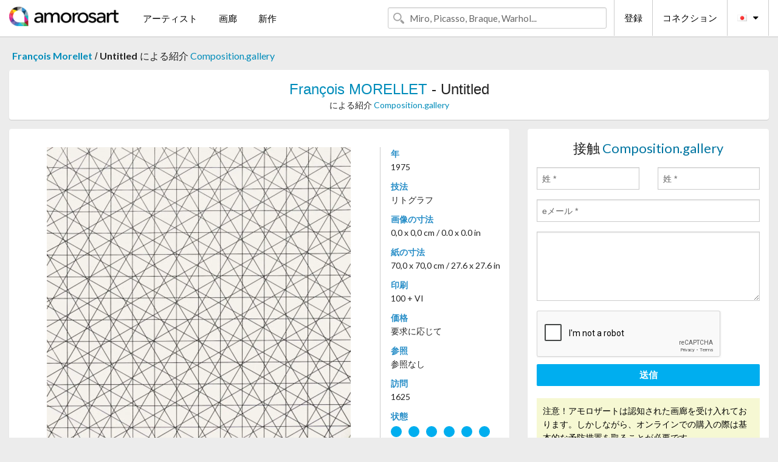

--- FILE ---
content_type: text/html; charset=UTF-8
request_url: https://jp.amorosart.com/artwork-morellet-untitled-116793.html
body_size: 4436
content:
<!doctype html>
<html class="no-js" lang="fr">
    <head>
        <meta charset="utf-8"/>
        <meta name="viewport" content="width=device-width, initial-scale=1.0" />
                <title>リトグラフ の リトグラフ François Morellet, Untitled ～上 Amorosart</title>
                        <meta name="description" content="François Morellet, Untitled, リトグラフ リトグラフ ～から提案された Composition.gallery アートのサイトサービスアモロザートで販売" />
                        <meta name="keywords" content="morellet, Untitled, リトグラフ リトグラフ" />
                <link rel="shortcut icon" type="image/x-icon" href="favicon.ico" />
        <link rel="icon" type="image/png" href="favicon.png" />
        <!-- css start -->
        <link href="https://fonts.googleapis.com/css?family=Lato:400,400italic,700,300,300italic,700italic,900,100,100italic,900italic" rel="stylesheet" type="text/css" />
        <link href="https://fonts.googleapis.com/css?family=Montserrat:400,700" rel="stylesheet" type="text/css" />
                        <link href="https://jp.amorosart.com/build/page.min.css?v=1768486385" rel="stylesheet" type="text/css" />
                        <!-- css end -->
    </head>
    <body>
        <!-- header start -->
<!-- Google tag (gtag.js) -->
<script async src="https://www.googletagmanager.com/gtag/js?id=G-WCER4H6RP1"></script>
<script>
  window.dataLayer = window.dataLayer || [];
  function gtag(){dataLayer.push(arguments);}
  gtag('js', new Date());

  gtag('config', 'G-WCER4H6RP1');
  gtag('config', 'G-FGGY9VCMG6');
</script>
<div class="top-bar">
    <div class="row">
        <div class="top-bar-left">
            <ul class="headerLeft">
                <li>
                    <a  href="https://jp.amorosart.com/"><img class="header-logo" src="https://jp.amorosart.com/assets/images/logoAmorosart.png" width="180"></a>
                </li>
                <a class="show-for-small-only" href="javascript:void();" onclick="$('.menu-mobile').slideToggle(200);"><i class="button-menu-mobile fa fa-bars noir s32"></i></a>
                <div class="header-search-mobile show-for-small-only">
                    <form>
                            <div class="column">
                                <input id="search-mobile" type="text" class="search-mobile s16 mag-search fontLato noir radius" placeholder="Miro, Picasso, Braque, Warhol..." data-source="https://jp.amorosart.com/search.html" data-gallery="画廊" data-artist="アーティスト" data-artwork="作品" />
                            </div>
                    </form>
                </div>
                <li>
                    <ul class="menu s15 fontLato noir hide-for-small-only">
                        <li><a href="https://jp.amorosart.com/modern-contemporary-artists.html">アーティスト</a></li>
                        <li><a href="https://jp.amorosart.com/galleries-original-prints.html">画廊</a></li>
                        <li><a href="https://jp.amorosart.com/prints-lithographs.html">新作</a></li>
                    </ul>
                </li>
            </ul>
        </div>
        <div class="top-bar-right">
            <ul class="headerRight hide-for-small-only">  
                <li class="header-search">
                    <form>
                        <div class="row collapse postfix-round">
                            <div class="columns">
                                <input id="search" type="text" class="s15 fontLato noir radius mag-search" placeholder="Miro, Picasso, Braque, Warhol..."  data-source="https://jp.amorosart.com/search.html" data-gallery="画廊" data-artist="アーティスト" data-artwork="作品" />
                            </div>
                        </div>
                    </form>
                </li>
                <li class="header-links">
                    <ul class="menu s15 fontLato noir">
                        <li><a href="https://jp.amorosart.com/signup.html">登録</a></li><li><a href="https://jp.amorosart.com/signin.html">コネクション</a></li><li><a id="bt-flags" href="#" onclick="$('#other-flags').slideToggle(100);"><i class="famfamfam-flags jp mr10"></i><i class="fa fa-caret-down"></i></a>
                            <ul id="other-flags" class="fontLato s14">
                                                                                                <li><a href="https://www.amorosart.com/"><i class="famfamfam-flags fr mr5"></i></a></li>
                                                                                                                                <li><a href="https://en.amorosart.com/"><i class="famfamfam-flags en mr5"></i></a></li>
                                                                                                                                <li><a href="https://es.amorosart.com/"><i class="famfamfam-flags es mr5"></i></a></li>
                                                                                                                                <li><a href="https://it.amorosart.com/"><i class="famfamfam-flags it mr5"></i></a></li>
                                                                                                                                <li><a href="https://de.amorosart.com/"><i class="famfamfam-flags de mr5"></i></a></li>
                                                                                                                                <li><a href="https://nl.amorosart.com/"><i class="famfamfam-flags nl mr5"></i></a></li>
                                                                                                                                <li><a href="https://pt.amorosart.com/"><i class="famfamfam-flags pt mr5"></i></a></li>
                                                                                                                                <li><a href="https://cn.amorosart.com/"><i class="famfamfam-flags cn mr5"></i></a></li>
                                                                                                                                                                                                <li><a href="https://ru.amorosart.com/"><i class="famfamfam-flags ru mr5"></i></a></li>
                                                                                            </ul>
                        </li>
                    </ul>
                </li>
            </ul>
        </div>
    </div>
</div>
<div class="menu-mobile" style="display:none">
    <a href="https://jp.amorosart.com/modern-contemporary-artists.html" class="fontLato">アーティスト</a>
    <a href="https://jp.amorosart.com/galleries-original-prints.html" class="fontLato">画廊</a>
    <a href="https://jp.amorosart.com/prints-lithographs.html" class="fontLato">新作</a>
    <a href="https://jp.amorosart.com/signup.html" class="fontLato noir">登録</a>
    <a href="https://jp.amorosart.com/signin.html" class="fontLato noir">コネクション</a>
</div>
<div class="espace20"></div>
<!-- header end -->
        <!-- page start -->
<div class="row prints hide-for-small-only">
    <div class="column">
        <div class="columns">
            <span class="fontLatoBold s16"><a href="https://jp.amorosart.com/prints-morellet-1406-1.html">François Morellet</a></span> 
            / <span class="fontLatoBold s16" style="display:inline-block">Untitled</span>
                            <span class="fontLato s16"  style="display:inline-block">による紹介 <a href="https://jp.amorosart.com/gallery-prints-compositiongallery-863.html">Composition.gallery</a></span>
                    </div>
    </div>
</div>
<div class="espace10"></div>
<div class="row prints artworks-detail">
    <div class="column">
        <div class="fontLatoBold columns bgBlanc p15 alignC l22">
            <h1 class="s24"><a href="https://jp.amorosart.com/prints-morellet-1406-1.html">François MORELLET</a> - Untitled</h1>
                        <h2 class="fontLato s14">による紹介 <a href="https://jp.amorosart.com/gallery-prints-compositiongallery-863.html">Composition.gallery</a></h2>
                    </div>
    </div>
</div>
<div class="espace15"></div>
<div class="row">
    <div class="column large-8 medium-8">
        <div class="bgBlanc p30 alignC mb15">
                        <div class="row artworks-box-image">
                <div class="column large-9 medium-8">
                    <a class="button button-enquiry show-for-small-only" href="#form-contact" style="width:100%" type="submit" >情報依頼</a>
                    <img class="border-prints-02 resize-to-500" src="https://jp.amorosart.com/img/artworks/morellet-untitled-116793-1000x1000.webp" alt="リトグラフ Morellet - Untitled" />
                </div>
                <div class="columns large-3 medium-4 alignL prints-column-details">
                    <ul class="prints-liste-details">
                                                <li><span>年</span><br />1975</li>
                                                <li><span>技法</span><br />リトグラフ</li>
                        <li><span>画像の寸法</span><br />0,0 x 0,0 cm / 0.0 x 0.0 in</li>
                        <li><span>紙の寸法</span><br />70,0 x 70,0 cm / 27.6 x 27.6 in</li>
                                                <li><span>印刷</span><br />100 + VI</li>
                                                <li><span>価格</span><br />要求に応じて</li>
                        <li><span>参照</span><br />参照なし</li>
                        <li><span>訪問</span><br />1625</li>
                        <li><span>状態</span>
                            <div class="espace5"></div>
                                                        <span class="circle-good"></span>
                                                        <span class="circle-good"></span>
                                                        <span class="circle-good"></span>
                                                        <span class="circle-good"></span>
                                                        <span class="circle-good"></span>
                                                        <span class="circle-good"></span>
                                                                                </li>
                    </ul>
                </div>
            </div>
        </div>
        <div class="bgBlanc p30 mb15">
            <span class="s20"><span class="bleu">François MORELLET</span> - Untitled</span>
            <p class="fontLato s14">Lithograph on paper</p>
        </div>
    </div>
    <div class="column large-4 medium-4 mb15">
        <form id="artwork-index-contact" class="bgBlanc p15" data-url="https://jp.amorosart.com/artwork/contact.html" data-method="post" data-success-title="メーっセージはうまく送られましたか!" data-success-text="続けるにはクリックして">
            <input name="artwork_id" type="hidden" value="116793" />
            <div class="alignC fontLato s22">
                <a name="form-contact"></a>接触 <span class="bleu">Composition.gallery</span>
            </div>
            <div class="espace15"></div>
            <div class="row">
                <div class="column large-6 medium-6">
                    <input name="firstname" type="text" placeholder="姓 *" />
                    <small class="error-firstname hide"></small>
                </div>
                <div class="column large-6 medium-6">
                    <input name="lastname" type="text" placeholder="姓 *" />
                    <small class="error-lastname hide"></small>
                </div>
            </div>
            <div class="row">
                <div class="column">
                    <input name="email" type="text" placeholder="eメール *" />
                    <small class="error-email hide"></small>
                </div>
            </div>

            <div class="row">
                <div class="column">
                    <textarea name="message" rows="6"></textarea>
                    <small class="error-message hide"></small>
                </div>
            </div>
            <div class="row">
                <div class="column">
                    <div class="g-recaptcha" data-sitekey="6LcaGgATAAAAAPPfYSyOJkuXUkFhjVEI-slKqiOA"></div>
                    <small class="error-g-recaptcha-response hide" style="margin-top: -2px"></small>
                </div>
            </div>
            <div class="espace10"></div>
            <div class="row">
                <div class="column">
                    <button type="submit" class="button button-enquiry" style="width:100%">送信</button>
                </div>
            </div>  
            
            <div class="row">
                <div class="column">
                    <div class="warning-message s14 l22">注意！アモロザートは認知された画廊を受け入れております。しかしながら、オンラインでの購入の際は基本的な予防措置を取ることが必要です。</div>
                </div>
            </div>
        </form>
        <div class="espace15"></div>
        <div class="bgBlanc p15 alignC">
            <a onclick="javascript:popup(500, 500, 'http://twitter.com/intent/tweet?text=&url=https://jp.amorosart.com/artwork-morellet-untitled-116793.html&via=Amorosart');"><span class="btn btn-tweet"><i class="fa fa-twitter"></i></span></a>
            <a onclick="javascript:popup(500, 500, 'https://www.facebook.com/sharer/sharer.php?u=https://jp.amorosart.com/artwork-morellet-untitled-116793.html');"><span class="btn btn-facebook"><i class="fa fa-facebook"></i></span></a>
            <a onclick="javascript:popup(500, 500, 'https://plus.google.com/share?url=https://jp.amorosart.com/artwork-morellet-untitled-116793.html');"><span class="btn btn-google"><i class="fa fa-google-plus"></i></span></a>
            <a onclick="javascript:popup(500, 500, 'https://www.linkedin.com/shareArticle?mini=true&url=https://jp.amorosart.com/artwork-morellet-untitled-116793.html&title=François MORELLET - Untitled&source=https://jp.amorosart.com/artwork-morellet-untitled-116793.html');" class="hide"><span class="btn btn-linkedin"><i class="fa fa-linkedin"></i></span></a>
            <a href="mailto:?subject=Check this amazing artwork&body=Check this amazing artwork : https://jp.amorosart.com/artwork-morellet-untitled-116793.html "><span class="btn btn-github"><i class="fa fa-envelope-o"></i></span></a>    
        </div>
         <div class="espace15"></div>
         <div class="bgBlanc p15 alignC other-links">
             <a href="https://jp.amorosart.com/prints-morellet-1406-1.html" class="button radius mb5"><i class="fa fa-paint-brush  mr10"></i>の作品を見る Morellet</a>
             <a href="https://jp.amorosart.com/gallery-artist-compositiongallery-morellet-863-1406-1.html" class="button radius"><i class="fa fa-male mr10"></i>の作品を見る Composition.gallery</a>
         </div>
    </div>
</div>
<div class="row prints">
    <div class="column">
        <div class="columns">
            <h2 class="fontMont s16">在庫品版画の MORELLET</h2>
        </div>
    </div>
</div>
<div class="espace20"></div>
<div class="row prints">
    <div class="column conteneur">
        <div class="row">
                            <div class="colonnePrint columns large-2 medium-3 small-6 end alignC">
                    <div class="boxPrint">
                                                 <div class="ribbon"><span>新しい</span></div>
                       
                                                <p class="alignPrints">
                            <a href="https://jp.amorosart.com/artwork-morellet-trames-150341.html" title="シルクスクリーン Morellet - Trames" class="lienPrints"><img class="borderPrints printsPlacement" src="https://jp.amorosart.com/img/artworks/morellet-trames-150341-450x450.webp" width="160" alt="シルクスクリーン Morellet - Trames" /></a>
                        </p>
                        <ul class="artisteOeuvreInfo">
                            <li class="fontMont s14 noir">Morellet</li>
                            <li class="fontLatoLight s12 noir"><a href="https://jp.amorosart.com/artwork-morellet-trames-150341.html">Trames</a></li>
                            <li class="fontLatoLight s12 bleu"><a href="https://jp.amorosart.com/gallery-prints-sangallo_fine_art-1602.html">Sangallo Fine Art</a></li>
                        </ul>
                    </div>
                </div>
                            <div class="colonnePrint columns large-2 medium-3 small-6 end alignC">
                    <div class="boxPrint">
                                                <p class="alignPrints">
                            <a href="https://jp.amorosart.com/artwork-morellet-bibliothèque_nationale_lestampe_aujourdhui_1973-1978-144787.html" title="掲示 Morellet - Bibliothèque nationale / L'estampe aujourd'hui : 1973-1978" class="lienPrints"><img class="borderPrints printsPlacement" src="https://jp.amorosart.com/img/artworks/morellet-bibliotheque-nationale-lestampe-aujourdhui-1973-1978-144787-450x450.webp" width="160" alt="掲示 Morellet - Bibliothèque nationale / L'estampe aujourd'hui : 1973-1978" /></a>
                        </p>
                        <ul class="artisteOeuvreInfo">
                            <li class="fontMont s14 noir">Morellet</li>
                            <li class="fontLatoLight s12 noir"><a href="https://jp.amorosart.com/artwork-morellet-bibliothèque_nationale_lestampe_aujourdhui_1973-1978-144787.html">Bibliothèque nationa&hellip;</a></li>
                            <li class="fontLatoLight s12 bleu"><a href="https://jp.amorosart.com/gallery-prints-galerie_arnaud_jacob-1853.html">Galerie Arnaud Jacob</a></li>
                        </ul>
                    </div>
                </div>
                            <div class="colonnePrint columns large-2 medium-3 small-6 end alignC">
                    <div class="boxPrint">
                                                <p class="alignPrints">
                            <a href="https://jp.amorosart.com/artwork-morellet-senza_titolo-143222.html" title="シルクスクリーン Morellet - Senza titolo" class="lienPrints"><img class="borderPrints printsPlacement" src="https://jp.amorosart.com/img/artworks/morellet-senza-titolo-143222-450x450.webp" width="160" alt="シルクスクリーン Morellet - Senza titolo" /></a>
                        </p>
                        <ul class="artisteOeuvreInfo">
                            <li class="fontMont s14 noir">Morellet</li>
                            <li class="fontLatoLight s12 noir"><a href="https://jp.amorosart.com/artwork-morellet-senza_titolo-143222.html">Senza titolo</a></li>
                            <li class="fontLatoLight s12 bleu"><a href="https://jp.amorosart.com/gallery-prints-sangallo_fine_art-1602.html">Sangallo Fine Art</a></li>
                        </ul>
                    </div>
                </div>
                            <div class="colonnePrint columns large-2 medium-3 small-6 end alignC">
                    <div class="boxPrint">
                                                <p class="alignPrints">
                            <a href="https://jp.amorosart.com/artwork-morellet-tirets_jaunesjaunes-vertsjaunes_orange-91916.html" title="シルクスクリーン Morellet - Tirets jaunes,jaunes-verts,jaunes orange" class="lienPrints"><img class="borderPrints printsPlacement" src="https://jp.amorosart.com/img/artworks/morellet-tirets-jaunesjaunes-vertsjaunes-orange-91916-450x450.webp" width="160" alt="シルクスクリーン Morellet - Tirets jaunes,jaunes-verts,jaunes orange" /></a>
                        </p>
                        <ul class="artisteOeuvreInfo">
                            <li class="fontMont s14 noir">Morellet</li>
                            <li class="fontLatoLight s12 noir"><a href="https://jp.amorosart.com/artwork-morellet-tirets_jaunesjaunes-vertsjaunes_orange-91916.html">Tirets jaunes,jaunes&hellip;</a></li>
                            <li class="fontLatoLight s12 bleu"><a href="https://jp.amorosart.com/gallery-prints-sangallo_fine_art-1602.html">Sangallo Fine Art</a></li>
                        </ul>
                    </div>
                </div>
                            <div class="colonnePrint columns large-2 medium-3 small-6 end alignC">
                    <div class="boxPrint">
                                                <p class="alignPrints">
                            <a href="https://jp.amorosart.com/artwork-morellet-tavola_2-91912.html" title="シルクスクリーン Morellet - Tavola 2" class="lienPrints"><img class="borderPrints printsPlacement" src="https://jp.amorosart.com/img/artworks/morellet-tavola-2-91912-450x450.webp" width="160" alt="シルクスクリーン Morellet - Tavola 2" /></a>
                        </p>
                        <ul class="artisteOeuvreInfo">
                            <li class="fontMont s14 noir">Morellet</li>
                            <li class="fontLatoLight s12 noir"><a href="https://jp.amorosart.com/artwork-morellet-tavola_2-91912.html">Tavola 2</a></li>
                            <li class="fontLatoLight s12 bleu"><a href="https://jp.amorosart.com/gallery-prints-sangallo_fine_art-1602.html">Sangallo Fine Art</a></li>
                        </ul>
                    </div>
                </div>
                            <div class="colonnePrint columns large-2 medium-3 small-6 end alignC">
                    <div class="boxPrint">
                                                <p class="alignPrints">
                            <a href="https://jp.amorosart.com/artwork-morellet-tavola_1-91909.html" title="シルクスクリーン Morellet - Tavola 1" class="lienPrints"><img class="borderPrints printsPlacement" src="https://jp.amorosart.com/img/artworks/morellet-tavola-1-91909-450x450.webp" width="160" alt="シルクスクリーン Morellet - Tavola 1" /></a>
                        </p>
                        <ul class="artisteOeuvreInfo">
                            <li class="fontMont s14 noir">Morellet</li>
                            <li class="fontLatoLight s12 noir"><a href="https://jp.amorosart.com/artwork-morellet-tavola_1-91909.html">Tavola 1</a></li>
                            <li class="fontLatoLight s12 bleu"><a href="https://jp.amorosart.com/gallery-prints-sangallo_fine_art-1602.html">Sangallo Fine Art</a></li>
                        </ul>
                    </div>
                </div>
                            <div class="colonnePrint columns large-2 medium-3 small-6 end alignC">
                    <div class="boxPrint">
                                                <p class="alignPrints">
                            <a href="https://jp.amorosart.com/artwork-morellet-tavola_4-91913.html" title="シルクスクリーン Morellet - Tavola 4" class="lienPrints"><img class="borderPrints printsPlacement" src="https://jp.amorosart.com/img/artworks/morellet-tavola-4-91913-450x450.webp" width="160" alt="シルクスクリーン Morellet - Tavola 4" /></a>
                        </p>
                        <ul class="artisteOeuvreInfo">
                            <li class="fontMont s14 noir">Morellet</li>
                            <li class="fontLatoLight s12 noir"><a href="https://jp.amorosart.com/artwork-morellet-tavola_4-91913.html">Tavola 4</a></li>
                            <li class="fontLatoLight s12 bleu"><a href="https://jp.amorosart.com/gallery-prints-sangallo_fine_art-1602.html">Sangallo Fine Art</a></li>
                        </ul>
                    </div>
                </div>
                            <div class="colonnePrint columns large-2 medium-3 small-6 end alignC">
                    <div class="boxPrint">
                                                <p class="alignPrints">
                            <a href="https://jp.amorosart.com/artwork-morellet-chartres_-_bleu_violet-83856.html" title="多数の Morellet - Chartres - bleu violet" class="lienPrints"><img class="borderPrints printsPlacement" src="https://jp.amorosart.com/img/artworks/morellet-chartres-bleu-violet-83856-450x450.webp" width="160" alt="多数の Morellet - Chartres - bleu violet" /></a>
                        </p>
                        <ul class="artisteOeuvreInfo">
                            <li class="fontMont s14 noir">Morellet</li>
                            <li class="fontLatoLight s12 noir"><a href="https://jp.amorosart.com/artwork-morellet-chartres_-_bleu_violet-83856.html">Chartres - bleu viol&hellip;</a></li>
                            <li class="fontLatoLight s12 bleu"><a href="https://jp.amorosart.com/gallery-prints-compositiongallery-863.html">Composition.gallery</a></li>
                        </ul>
                    </div>
                </div>
                            <div class="colonnePrint columns large-2 medium-3 small-6 end alignC">
                    <div class="boxPrint">
                                                <p class="alignPrints">
                            <a href="https://jp.amorosart.com/artwork-morellet-chartres_-_vert_orange-83858.html" title="多数の Morellet - Chartres - vert orange" class="lienPrints"><img class="borderPrints printsPlacement" src="https://jp.amorosart.com/img/artworks/morellet-chartres-vert-orange-83858-450x450.webp" width="160" alt="多数の Morellet - Chartres - vert orange" /></a>
                        </p>
                        <ul class="artisteOeuvreInfo">
                            <li class="fontMont s14 noir">Morellet</li>
                            <li class="fontLatoLight s12 noir"><a href="https://jp.amorosart.com/artwork-morellet-chartres_-_vert_orange-83858.html">Chartres - vert oran&hellip;</a></li>
                            <li class="fontLatoLight s12 bleu"><a href="https://jp.amorosart.com/gallery-prints-compositiongallery-863.html">Composition.gallery</a></li>
                        </ul>
                    </div>
                </div>
                            <div class="colonnePrint columns large-2 medium-3 small-6 end alignC">
                    <div class="boxPrint">
                                                <p class="alignPrints">
                            <a href="https://jp.amorosart.com/artwork-morellet-trames_interférentes-135799.html" title="シルクスクリーン Morellet - Trames interférentes" class="lienPrints"><img class="borderPrints printsPlacement" src="https://jp.amorosart.com/img/artworks/morellet-trames-interferentes-135799-450x450.webp" width="160" alt="シルクスクリーン Morellet - Trames interférentes" /></a>
                        </p>
                        <ul class="artisteOeuvreInfo">
                            <li class="fontMont s14 noir">Morellet</li>
                            <li class="fontLatoLight s12 noir"><a href="https://jp.amorosart.com/artwork-morellet-trames_interférentes-135799.html">Trames interférentes</a></li>
                            <li class="fontLatoLight s12 bleu"><a href="https://jp.amorosart.com/gallery-prints-galerie_arnaud_jacob-1853.html">Galerie Arnaud Jacob</a></li>
                        </ul>
                    </div>
                </div>
                            <div class="colonnePrint columns large-2 medium-3 small-6 end alignC">
                    <div class="boxPrint">
                                                <p class="alignPrints">
                            <a href="https://jp.amorosart.com/artwork-morellet-ondes_parasites_2-68010.html" title="シルクスクリーン Morellet - Ondes parasites 2" class="lienPrints"><img class="borderPrints printsPlacement" src="https://jp.amorosart.com/img/artworks/morellet-ondes-parasites-2-68010-450x450.webp" width="160" alt="シルクスクリーン Morellet - Ondes parasites 2" /></a>
                        </p>
                        <ul class="artisteOeuvreInfo">
                            <li class="fontMont s14 noir">Morellet</li>
                            <li class="fontLatoLight s12 noir"><a href="https://jp.amorosart.com/artwork-morellet-ondes_parasites_2-68010.html">Ondes parasites 2</a></li>
                            <li class="fontLatoLight s12 bleu"><a href="https://jp.amorosart.com/gallery-prints-compositiongallery-863.html">Composition.gallery</a></li>
                        </ul>
                    </div>
                </div>
                        <div class="colonnePrint columns large-2 medium-3 small-6 end alignC">
                <a href="https://jp.amorosart.com/prints-morellet-1406-1.html">
                    <div class="boxPrint boxNext" style="display: table-cell;vertical-align: middle;">
                        <div class="columns fontLatoLight maj s24 l26 gris text-center">の作品を見る MORELLET</div>
                    </div>
                </a>
            </div>
        </div>
    </div>
</div>
<script type="text/javascript" src="//www.googleadservices.com/pagead/conversion_async.js"></script>
<!-- page end -->
        <!-- footer start -->
<div class="espace40"></div>
<div class="pied">
    <div class="row">
        <div class="columns s12 fontLatoLight s12 l120 blanc alignC">Copyright Amorosart 2008 - 2026 - CNIL n° : 1301442 - <a href="https://jp.amorosart.com/glossary-prints.html">用語解説</a> - <a href="https://jp.amorosart.com/faq-prints.html">質問リスト</a></div>
    </div>
</div>
<!-- footer end -->        <!-- js start -->
                        <script src="https://jp.amorosart.com/build/page.min.js?v=1768486385" ></script>
                <script src="https://www.google.com/recaptcha/api.js?hl=jp" ></script>
                <script src="https://jp.amorosart.com/assets/js/artwork_index.js?v=1768486385" ></script>
                        <script>
            $(document).foundation();
        </script>
        <!-- js end -->
    </body>
</html>


--- FILE ---
content_type: text/html; charset=utf-8
request_url: https://www.google.com/recaptcha/api2/anchor?ar=1&k=6LcaGgATAAAAAPPfYSyOJkuXUkFhjVEI-slKqiOA&co=aHR0cHM6Ly9qcC5hbW9yb3NhcnQuY29tOjQ0Mw..&hl=en&v=N67nZn4AqZkNcbeMu4prBgzg&size=normal&anchor-ms=20000&execute-ms=30000&cb=uwwdce94gy53
body_size: 49201
content:
<!DOCTYPE HTML><html dir="ltr" lang="en"><head><meta http-equiv="Content-Type" content="text/html; charset=UTF-8">
<meta http-equiv="X-UA-Compatible" content="IE=edge">
<title>reCAPTCHA</title>
<style type="text/css">
/* cyrillic-ext */
@font-face {
  font-family: 'Roboto';
  font-style: normal;
  font-weight: 400;
  font-stretch: 100%;
  src: url(//fonts.gstatic.com/s/roboto/v48/KFO7CnqEu92Fr1ME7kSn66aGLdTylUAMa3GUBHMdazTgWw.woff2) format('woff2');
  unicode-range: U+0460-052F, U+1C80-1C8A, U+20B4, U+2DE0-2DFF, U+A640-A69F, U+FE2E-FE2F;
}
/* cyrillic */
@font-face {
  font-family: 'Roboto';
  font-style: normal;
  font-weight: 400;
  font-stretch: 100%;
  src: url(//fonts.gstatic.com/s/roboto/v48/KFO7CnqEu92Fr1ME7kSn66aGLdTylUAMa3iUBHMdazTgWw.woff2) format('woff2');
  unicode-range: U+0301, U+0400-045F, U+0490-0491, U+04B0-04B1, U+2116;
}
/* greek-ext */
@font-face {
  font-family: 'Roboto';
  font-style: normal;
  font-weight: 400;
  font-stretch: 100%;
  src: url(//fonts.gstatic.com/s/roboto/v48/KFO7CnqEu92Fr1ME7kSn66aGLdTylUAMa3CUBHMdazTgWw.woff2) format('woff2');
  unicode-range: U+1F00-1FFF;
}
/* greek */
@font-face {
  font-family: 'Roboto';
  font-style: normal;
  font-weight: 400;
  font-stretch: 100%;
  src: url(//fonts.gstatic.com/s/roboto/v48/KFO7CnqEu92Fr1ME7kSn66aGLdTylUAMa3-UBHMdazTgWw.woff2) format('woff2');
  unicode-range: U+0370-0377, U+037A-037F, U+0384-038A, U+038C, U+038E-03A1, U+03A3-03FF;
}
/* math */
@font-face {
  font-family: 'Roboto';
  font-style: normal;
  font-weight: 400;
  font-stretch: 100%;
  src: url(//fonts.gstatic.com/s/roboto/v48/KFO7CnqEu92Fr1ME7kSn66aGLdTylUAMawCUBHMdazTgWw.woff2) format('woff2');
  unicode-range: U+0302-0303, U+0305, U+0307-0308, U+0310, U+0312, U+0315, U+031A, U+0326-0327, U+032C, U+032F-0330, U+0332-0333, U+0338, U+033A, U+0346, U+034D, U+0391-03A1, U+03A3-03A9, U+03B1-03C9, U+03D1, U+03D5-03D6, U+03F0-03F1, U+03F4-03F5, U+2016-2017, U+2034-2038, U+203C, U+2040, U+2043, U+2047, U+2050, U+2057, U+205F, U+2070-2071, U+2074-208E, U+2090-209C, U+20D0-20DC, U+20E1, U+20E5-20EF, U+2100-2112, U+2114-2115, U+2117-2121, U+2123-214F, U+2190, U+2192, U+2194-21AE, U+21B0-21E5, U+21F1-21F2, U+21F4-2211, U+2213-2214, U+2216-22FF, U+2308-230B, U+2310, U+2319, U+231C-2321, U+2336-237A, U+237C, U+2395, U+239B-23B7, U+23D0, U+23DC-23E1, U+2474-2475, U+25AF, U+25B3, U+25B7, U+25BD, U+25C1, U+25CA, U+25CC, U+25FB, U+266D-266F, U+27C0-27FF, U+2900-2AFF, U+2B0E-2B11, U+2B30-2B4C, U+2BFE, U+3030, U+FF5B, U+FF5D, U+1D400-1D7FF, U+1EE00-1EEFF;
}
/* symbols */
@font-face {
  font-family: 'Roboto';
  font-style: normal;
  font-weight: 400;
  font-stretch: 100%;
  src: url(//fonts.gstatic.com/s/roboto/v48/KFO7CnqEu92Fr1ME7kSn66aGLdTylUAMaxKUBHMdazTgWw.woff2) format('woff2');
  unicode-range: U+0001-000C, U+000E-001F, U+007F-009F, U+20DD-20E0, U+20E2-20E4, U+2150-218F, U+2190, U+2192, U+2194-2199, U+21AF, U+21E6-21F0, U+21F3, U+2218-2219, U+2299, U+22C4-22C6, U+2300-243F, U+2440-244A, U+2460-24FF, U+25A0-27BF, U+2800-28FF, U+2921-2922, U+2981, U+29BF, U+29EB, U+2B00-2BFF, U+4DC0-4DFF, U+FFF9-FFFB, U+10140-1018E, U+10190-1019C, U+101A0, U+101D0-101FD, U+102E0-102FB, U+10E60-10E7E, U+1D2C0-1D2D3, U+1D2E0-1D37F, U+1F000-1F0FF, U+1F100-1F1AD, U+1F1E6-1F1FF, U+1F30D-1F30F, U+1F315, U+1F31C, U+1F31E, U+1F320-1F32C, U+1F336, U+1F378, U+1F37D, U+1F382, U+1F393-1F39F, U+1F3A7-1F3A8, U+1F3AC-1F3AF, U+1F3C2, U+1F3C4-1F3C6, U+1F3CA-1F3CE, U+1F3D4-1F3E0, U+1F3ED, U+1F3F1-1F3F3, U+1F3F5-1F3F7, U+1F408, U+1F415, U+1F41F, U+1F426, U+1F43F, U+1F441-1F442, U+1F444, U+1F446-1F449, U+1F44C-1F44E, U+1F453, U+1F46A, U+1F47D, U+1F4A3, U+1F4B0, U+1F4B3, U+1F4B9, U+1F4BB, U+1F4BF, U+1F4C8-1F4CB, U+1F4D6, U+1F4DA, U+1F4DF, U+1F4E3-1F4E6, U+1F4EA-1F4ED, U+1F4F7, U+1F4F9-1F4FB, U+1F4FD-1F4FE, U+1F503, U+1F507-1F50B, U+1F50D, U+1F512-1F513, U+1F53E-1F54A, U+1F54F-1F5FA, U+1F610, U+1F650-1F67F, U+1F687, U+1F68D, U+1F691, U+1F694, U+1F698, U+1F6AD, U+1F6B2, U+1F6B9-1F6BA, U+1F6BC, U+1F6C6-1F6CF, U+1F6D3-1F6D7, U+1F6E0-1F6EA, U+1F6F0-1F6F3, U+1F6F7-1F6FC, U+1F700-1F7FF, U+1F800-1F80B, U+1F810-1F847, U+1F850-1F859, U+1F860-1F887, U+1F890-1F8AD, U+1F8B0-1F8BB, U+1F8C0-1F8C1, U+1F900-1F90B, U+1F93B, U+1F946, U+1F984, U+1F996, U+1F9E9, U+1FA00-1FA6F, U+1FA70-1FA7C, U+1FA80-1FA89, U+1FA8F-1FAC6, U+1FACE-1FADC, U+1FADF-1FAE9, U+1FAF0-1FAF8, U+1FB00-1FBFF;
}
/* vietnamese */
@font-face {
  font-family: 'Roboto';
  font-style: normal;
  font-weight: 400;
  font-stretch: 100%;
  src: url(//fonts.gstatic.com/s/roboto/v48/KFO7CnqEu92Fr1ME7kSn66aGLdTylUAMa3OUBHMdazTgWw.woff2) format('woff2');
  unicode-range: U+0102-0103, U+0110-0111, U+0128-0129, U+0168-0169, U+01A0-01A1, U+01AF-01B0, U+0300-0301, U+0303-0304, U+0308-0309, U+0323, U+0329, U+1EA0-1EF9, U+20AB;
}
/* latin-ext */
@font-face {
  font-family: 'Roboto';
  font-style: normal;
  font-weight: 400;
  font-stretch: 100%;
  src: url(//fonts.gstatic.com/s/roboto/v48/KFO7CnqEu92Fr1ME7kSn66aGLdTylUAMa3KUBHMdazTgWw.woff2) format('woff2');
  unicode-range: U+0100-02BA, U+02BD-02C5, U+02C7-02CC, U+02CE-02D7, U+02DD-02FF, U+0304, U+0308, U+0329, U+1D00-1DBF, U+1E00-1E9F, U+1EF2-1EFF, U+2020, U+20A0-20AB, U+20AD-20C0, U+2113, U+2C60-2C7F, U+A720-A7FF;
}
/* latin */
@font-face {
  font-family: 'Roboto';
  font-style: normal;
  font-weight: 400;
  font-stretch: 100%;
  src: url(//fonts.gstatic.com/s/roboto/v48/KFO7CnqEu92Fr1ME7kSn66aGLdTylUAMa3yUBHMdazQ.woff2) format('woff2');
  unicode-range: U+0000-00FF, U+0131, U+0152-0153, U+02BB-02BC, U+02C6, U+02DA, U+02DC, U+0304, U+0308, U+0329, U+2000-206F, U+20AC, U+2122, U+2191, U+2193, U+2212, U+2215, U+FEFF, U+FFFD;
}
/* cyrillic-ext */
@font-face {
  font-family: 'Roboto';
  font-style: normal;
  font-weight: 500;
  font-stretch: 100%;
  src: url(//fonts.gstatic.com/s/roboto/v48/KFO7CnqEu92Fr1ME7kSn66aGLdTylUAMa3GUBHMdazTgWw.woff2) format('woff2');
  unicode-range: U+0460-052F, U+1C80-1C8A, U+20B4, U+2DE0-2DFF, U+A640-A69F, U+FE2E-FE2F;
}
/* cyrillic */
@font-face {
  font-family: 'Roboto';
  font-style: normal;
  font-weight: 500;
  font-stretch: 100%;
  src: url(//fonts.gstatic.com/s/roboto/v48/KFO7CnqEu92Fr1ME7kSn66aGLdTylUAMa3iUBHMdazTgWw.woff2) format('woff2');
  unicode-range: U+0301, U+0400-045F, U+0490-0491, U+04B0-04B1, U+2116;
}
/* greek-ext */
@font-face {
  font-family: 'Roboto';
  font-style: normal;
  font-weight: 500;
  font-stretch: 100%;
  src: url(//fonts.gstatic.com/s/roboto/v48/KFO7CnqEu92Fr1ME7kSn66aGLdTylUAMa3CUBHMdazTgWw.woff2) format('woff2');
  unicode-range: U+1F00-1FFF;
}
/* greek */
@font-face {
  font-family: 'Roboto';
  font-style: normal;
  font-weight: 500;
  font-stretch: 100%;
  src: url(//fonts.gstatic.com/s/roboto/v48/KFO7CnqEu92Fr1ME7kSn66aGLdTylUAMa3-UBHMdazTgWw.woff2) format('woff2');
  unicode-range: U+0370-0377, U+037A-037F, U+0384-038A, U+038C, U+038E-03A1, U+03A3-03FF;
}
/* math */
@font-face {
  font-family: 'Roboto';
  font-style: normal;
  font-weight: 500;
  font-stretch: 100%;
  src: url(//fonts.gstatic.com/s/roboto/v48/KFO7CnqEu92Fr1ME7kSn66aGLdTylUAMawCUBHMdazTgWw.woff2) format('woff2');
  unicode-range: U+0302-0303, U+0305, U+0307-0308, U+0310, U+0312, U+0315, U+031A, U+0326-0327, U+032C, U+032F-0330, U+0332-0333, U+0338, U+033A, U+0346, U+034D, U+0391-03A1, U+03A3-03A9, U+03B1-03C9, U+03D1, U+03D5-03D6, U+03F0-03F1, U+03F4-03F5, U+2016-2017, U+2034-2038, U+203C, U+2040, U+2043, U+2047, U+2050, U+2057, U+205F, U+2070-2071, U+2074-208E, U+2090-209C, U+20D0-20DC, U+20E1, U+20E5-20EF, U+2100-2112, U+2114-2115, U+2117-2121, U+2123-214F, U+2190, U+2192, U+2194-21AE, U+21B0-21E5, U+21F1-21F2, U+21F4-2211, U+2213-2214, U+2216-22FF, U+2308-230B, U+2310, U+2319, U+231C-2321, U+2336-237A, U+237C, U+2395, U+239B-23B7, U+23D0, U+23DC-23E1, U+2474-2475, U+25AF, U+25B3, U+25B7, U+25BD, U+25C1, U+25CA, U+25CC, U+25FB, U+266D-266F, U+27C0-27FF, U+2900-2AFF, U+2B0E-2B11, U+2B30-2B4C, U+2BFE, U+3030, U+FF5B, U+FF5D, U+1D400-1D7FF, U+1EE00-1EEFF;
}
/* symbols */
@font-face {
  font-family: 'Roboto';
  font-style: normal;
  font-weight: 500;
  font-stretch: 100%;
  src: url(//fonts.gstatic.com/s/roboto/v48/KFO7CnqEu92Fr1ME7kSn66aGLdTylUAMaxKUBHMdazTgWw.woff2) format('woff2');
  unicode-range: U+0001-000C, U+000E-001F, U+007F-009F, U+20DD-20E0, U+20E2-20E4, U+2150-218F, U+2190, U+2192, U+2194-2199, U+21AF, U+21E6-21F0, U+21F3, U+2218-2219, U+2299, U+22C4-22C6, U+2300-243F, U+2440-244A, U+2460-24FF, U+25A0-27BF, U+2800-28FF, U+2921-2922, U+2981, U+29BF, U+29EB, U+2B00-2BFF, U+4DC0-4DFF, U+FFF9-FFFB, U+10140-1018E, U+10190-1019C, U+101A0, U+101D0-101FD, U+102E0-102FB, U+10E60-10E7E, U+1D2C0-1D2D3, U+1D2E0-1D37F, U+1F000-1F0FF, U+1F100-1F1AD, U+1F1E6-1F1FF, U+1F30D-1F30F, U+1F315, U+1F31C, U+1F31E, U+1F320-1F32C, U+1F336, U+1F378, U+1F37D, U+1F382, U+1F393-1F39F, U+1F3A7-1F3A8, U+1F3AC-1F3AF, U+1F3C2, U+1F3C4-1F3C6, U+1F3CA-1F3CE, U+1F3D4-1F3E0, U+1F3ED, U+1F3F1-1F3F3, U+1F3F5-1F3F7, U+1F408, U+1F415, U+1F41F, U+1F426, U+1F43F, U+1F441-1F442, U+1F444, U+1F446-1F449, U+1F44C-1F44E, U+1F453, U+1F46A, U+1F47D, U+1F4A3, U+1F4B0, U+1F4B3, U+1F4B9, U+1F4BB, U+1F4BF, U+1F4C8-1F4CB, U+1F4D6, U+1F4DA, U+1F4DF, U+1F4E3-1F4E6, U+1F4EA-1F4ED, U+1F4F7, U+1F4F9-1F4FB, U+1F4FD-1F4FE, U+1F503, U+1F507-1F50B, U+1F50D, U+1F512-1F513, U+1F53E-1F54A, U+1F54F-1F5FA, U+1F610, U+1F650-1F67F, U+1F687, U+1F68D, U+1F691, U+1F694, U+1F698, U+1F6AD, U+1F6B2, U+1F6B9-1F6BA, U+1F6BC, U+1F6C6-1F6CF, U+1F6D3-1F6D7, U+1F6E0-1F6EA, U+1F6F0-1F6F3, U+1F6F7-1F6FC, U+1F700-1F7FF, U+1F800-1F80B, U+1F810-1F847, U+1F850-1F859, U+1F860-1F887, U+1F890-1F8AD, U+1F8B0-1F8BB, U+1F8C0-1F8C1, U+1F900-1F90B, U+1F93B, U+1F946, U+1F984, U+1F996, U+1F9E9, U+1FA00-1FA6F, U+1FA70-1FA7C, U+1FA80-1FA89, U+1FA8F-1FAC6, U+1FACE-1FADC, U+1FADF-1FAE9, U+1FAF0-1FAF8, U+1FB00-1FBFF;
}
/* vietnamese */
@font-face {
  font-family: 'Roboto';
  font-style: normal;
  font-weight: 500;
  font-stretch: 100%;
  src: url(//fonts.gstatic.com/s/roboto/v48/KFO7CnqEu92Fr1ME7kSn66aGLdTylUAMa3OUBHMdazTgWw.woff2) format('woff2');
  unicode-range: U+0102-0103, U+0110-0111, U+0128-0129, U+0168-0169, U+01A0-01A1, U+01AF-01B0, U+0300-0301, U+0303-0304, U+0308-0309, U+0323, U+0329, U+1EA0-1EF9, U+20AB;
}
/* latin-ext */
@font-face {
  font-family: 'Roboto';
  font-style: normal;
  font-weight: 500;
  font-stretch: 100%;
  src: url(//fonts.gstatic.com/s/roboto/v48/KFO7CnqEu92Fr1ME7kSn66aGLdTylUAMa3KUBHMdazTgWw.woff2) format('woff2');
  unicode-range: U+0100-02BA, U+02BD-02C5, U+02C7-02CC, U+02CE-02D7, U+02DD-02FF, U+0304, U+0308, U+0329, U+1D00-1DBF, U+1E00-1E9F, U+1EF2-1EFF, U+2020, U+20A0-20AB, U+20AD-20C0, U+2113, U+2C60-2C7F, U+A720-A7FF;
}
/* latin */
@font-face {
  font-family: 'Roboto';
  font-style: normal;
  font-weight: 500;
  font-stretch: 100%;
  src: url(//fonts.gstatic.com/s/roboto/v48/KFO7CnqEu92Fr1ME7kSn66aGLdTylUAMa3yUBHMdazQ.woff2) format('woff2');
  unicode-range: U+0000-00FF, U+0131, U+0152-0153, U+02BB-02BC, U+02C6, U+02DA, U+02DC, U+0304, U+0308, U+0329, U+2000-206F, U+20AC, U+2122, U+2191, U+2193, U+2212, U+2215, U+FEFF, U+FFFD;
}
/* cyrillic-ext */
@font-face {
  font-family: 'Roboto';
  font-style: normal;
  font-weight: 900;
  font-stretch: 100%;
  src: url(//fonts.gstatic.com/s/roboto/v48/KFO7CnqEu92Fr1ME7kSn66aGLdTylUAMa3GUBHMdazTgWw.woff2) format('woff2');
  unicode-range: U+0460-052F, U+1C80-1C8A, U+20B4, U+2DE0-2DFF, U+A640-A69F, U+FE2E-FE2F;
}
/* cyrillic */
@font-face {
  font-family: 'Roboto';
  font-style: normal;
  font-weight: 900;
  font-stretch: 100%;
  src: url(//fonts.gstatic.com/s/roboto/v48/KFO7CnqEu92Fr1ME7kSn66aGLdTylUAMa3iUBHMdazTgWw.woff2) format('woff2');
  unicode-range: U+0301, U+0400-045F, U+0490-0491, U+04B0-04B1, U+2116;
}
/* greek-ext */
@font-face {
  font-family: 'Roboto';
  font-style: normal;
  font-weight: 900;
  font-stretch: 100%;
  src: url(//fonts.gstatic.com/s/roboto/v48/KFO7CnqEu92Fr1ME7kSn66aGLdTylUAMa3CUBHMdazTgWw.woff2) format('woff2');
  unicode-range: U+1F00-1FFF;
}
/* greek */
@font-face {
  font-family: 'Roboto';
  font-style: normal;
  font-weight: 900;
  font-stretch: 100%;
  src: url(//fonts.gstatic.com/s/roboto/v48/KFO7CnqEu92Fr1ME7kSn66aGLdTylUAMa3-UBHMdazTgWw.woff2) format('woff2');
  unicode-range: U+0370-0377, U+037A-037F, U+0384-038A, U+038C, U+038E-03A1, U+03A3-03FF;
}
/* math */
@font-face {
  font-family: 'Roboto';
  font-style: normal;
  font-weight: 900;
  font-stretch: 100%;
  src: url(//fonts.gstatic.com/s/roboto/v48/KFO7CnqEu92Fr1ME7kSn66aGLdTylUAMawCUBHMdazTgWw.woff2) format('woff2');
  unicode-range: U+0302-0303, U+0305, U+0307-0308, U+0310, U+0312, U+0315, U+031A, U+0326-0327, U+032C, U+032F-0330, U+0332-0333, U+0338, U+033A, U+0346, U+034D, U+0391-03A1, U+03A3-03A9, U+03B1-03C9, U+03D1, U+03D5-03D6, U+03F0-03F1, U+03F4-03F5, U+2016-2017, U+2034-2038, U+203C, U+2040, U+2043, U+2047, U+2050, U+2057, U+205F, U+2070-2071, U+2074-208E, U+2090-209C, U+20D0-20DC, U+20E1, U+20E5-20EF, U+2100-2112, U+2114-2115, U+2117-2121, U+2123-214F, U+2190, U+2192, U+2194-21AE, U+21B0-21E5, U+21F1-21F2, U+21F4-2211, U+2213-2214, U+2216-22FF, U+2308-230B, U+2310, U+2319, U+231C-2321, U+2336-237A, U+237C, U+2395, U+239B-23B7, U+23D0, U+23DC-23E1, U+2474-2475, U+25AF, U+25B3, U+25B7, U+25BD, U+25C1, U+25CA, U+25CC, U+25FB, U+266D-266F, U+27C0-27FF, U+2900-2AFF, U+2B0E-2B11, U+2B30-2B4C, U+2BFE, U+3030, U+FF5B, U+FF5D, U+1D400-1D7FF, U+1EE00-1EEFF;
}
/* symbols */
@font-face {
  font-family: 'Roboto';
  font-style: normal;
  font-weight: 900;
  font-stretch: 100%;
  src: url(//fonts.gstatic.com/s/roboto/v48/KFO7CnqEu92Fr1ME7kSn66aGLdTylUAMaxKUBHMdazTgWw.woff2) format('woff2');
  unicode-range: U+0001-000C, U+000E-001F, U+007F-009F, U+20DD-20E0, U+20E2-20E4, U+2150-218F, U+2190, U+2192, U+2194-2199, U+21AF, U+21E6-21F0, U+21F3, U+2218-2219, U+2299, U+22C4-22C6, U+2300-243F, U+2440-244A, U+2460-24FF, U+25A0-27BF, U+2800-28FF, U+2921-2922, U+2981, U+29BF, U+29EB, U+2B00-2BFF, U+4DC0-4DFF, U+FFF9-FFFB, U+10140-1018E, U+10190-1019C, U+101A0, U+101D0-101FD, U+102E0-102FB, U+10E60-10E7E, U+1D2C0-1D2D3, U+1D2E0-1D37F, U+1F000-1F0FF, U+1F100-1F1AD, U+1F1E6-1F1FF, U+1F30D-1F30F, U+1F315, U+1F31C, U+1F31E, U+1F320-1F32C, U+1F336, U+1F378, U+1F37D, U+1F382, U+1F393-1F39F, U+1F3A7-1F3A8, U+1F3AC-1F3AF, U+1F3C2, U+1F3C4-1F3C6, U+1F3CA-1F3CE, U+1F3D4-1F3E0, U+1F3ED, U+1F3F1-1F3F3, U+1F3F5-1F3F7, U+1F408, U+1F415, U+1F41F, U+1F426, U+1F43F, U+1F441-1F442, U+1F444, U+1F446-1F449, U+1F44C-1F44E, U+1F453, U+1F46A, U+1F47D, U+1F4A3, U+1F4B0, U+1F4B3, U+1F4B9, U+1F4BB, U+1F4BF, U+1F4C8-1F4CB, U+1F4D6, U+1F4DA, U+1F4DF, U+1F4E3-1F4E6, U+1F4EA-1F4ED, U+1F4F7, U+1F4F9-1F4FB, U+1F4FD-1F4FE, U+1F503, U+1F507-1F50B, U+1F50D, U+1F512-1F513, U+1F53E-1F54A, U+1F54F-1F5FA, U+1F610, U+1F650-1F67F, U+1F687, U+1F68D, U+1F691, U+1F694, U+1F698, U+1F6AD, U+1F6B2, U+1F6B9-1F6BA, U+1F6BC, U+1F6C6-1F6CF, U+1F6D3-1F6D7, U+1F6E0-1F6EA, U+1F6F0-1F6F3, U+1F6F7-1F6FC, U+1F700-1F7FF, U+1F800-1F80B, U+1F810-1F847, U+1F850-1F859, U+1F860-1F887, U+1F890-1F8AD, U+1F8B0-1F8BB, U+1F8C0-1F8C1, U+1F900-1F90B, U+1F93B, U+1F946, U+1F984, U+1F996, U+1F9E9, U+1FA00-1FA6F, U+1FA70-1FA7C, U+1FA80-1FA89, U+1FA8F-1FAC6, U+1FACE-1FADC, U+1FADF-1FAE9, U+1FAF0-1FAF8, U+1FB00-1FBFF;
}
/* vietnamese */
@font-face {
  font-family: 'Roboto';
  font-style: normal;
  font-weight: 900;
  font-stretch: 100%;
  src: url(//fonts.gstatic.com/s/roboto/v48/KFO7CnqEu92Fr1ME7kSn66aGLdTylUAMa3OUBHMdazTgWw.woff2) format('woff2');
  unicode-range: U+0102-0103, U+0110-0111, U+0128-0129, U+0168-0169, U+01A0-01A1, U+01AF-01B0, U+0300-0301, U+0303-0304, U+0308-0309, U+0323, U+0329, U+1EA0-1EF9, U+20AB;
}
/* latin-ext */
@font-face {
  font-family: 'Roboto';
  font-style: normal;
  font-weight: 900;
  font-stretch: 100%;
  src: url(//fonts.gstatic.com/s/roboto/v48/KFO7CnqEu92Fr1ME7kSn66aGLdTylUAMa3KUBHMdazTgWw.woff2) format('woff2');
  unicode-range: U+0100-02BA, U+02BD-02C5, U+02C7-02CC, U+02CE-02D7, U+02DD-02FF, U+0304, U+0308, U+0329, U+1D00-1DBF, U+1E00-1E9F, U+1EF2-1EFF, U+2020, U+20A0-20AB, U+20AD-20C0, U+2113, U+2C60-2C7F, U+A720-A7FF;
}
/* latin */
@font-face {
  font-family: 'Roboto';
  font-style: normal;
  font-weight: 900;
  font-stretch: 100%;
  src: url(//fonts.gstatic.com/s/roboto/v48/KFO7CnqEu92Fr1ME7kSn66aGLdTylUAMa3yUBHMdazQ.woff2) format('woff2');
  unicode-range: U+0000-00FF, U+0131, U+0152-0153, U+02BB-02BC, U+02C6, U+02DA, U+02DC, U+0304, U+0308, U+0329, U+2000-206F, U+20AC, U+2122, U+2191, U+2193, U+2212, U+2215, U+FEFF, U+FFFD;
}

</style>
<link rel="stylesheet" type="text/css" href="https://www.gstatic.com/recaptcha/releases/N67nZn4AqZkNcbeMu4prBgzg/styles__ltr.css">
<script nonce="5Em6Zav1QbS1CdtVwR8nqw" type="text/javascript">window['__recaptcha_api'] = 'https://www.google.com/recaptcha/api2/';</script>
<script type="text/javascript" src="https://www.gstatic.com/recaptcha/releases/N67nZn4AqZkNcbeMu4prBgzg/recaptcha__en.js" nonce="5Em6Zav1QbS1CdtVwR8nqw">
      
    </script></head>
<body><div id="rc-anchor-alert" class="rc-anchor-alert"></div>
<input type="hidden" id="recaptcha-token" value="[base64]">
<script type="text/javascript" nonce="5Em6Zav1QbS1CdtVwR8nqw">
      recaptcha.anchor.Main.init("[\x22ainput\x22,[\x22bgdata\x22,\x22\x22,\[base64]/[base64]/[base64]/bmV3IHJbeF0oY1swXSk6RT09Mj9uZXcgclt4XShjWzBdLGNbMV0pOkU9PTM/bmV3IHJbeF0oY1swXSxjWzFdLGNbMl0pOkU9PTQ/[base64]/[base64]/[base64]/[base64]/[base64]/[base64]/[base64]/[base64]\x22,\[base64]\\u003d\\u003d\x22,\x22V8Ouwp3CrFZ1a8K1w6bCqMO7T8KtS8OdfXPDqcK8wqQLw75HwqxZQ8O0w59Fw4nCvcKSM8KdL0rChMKawozDi8K9V8OZCcO9w6QLwpIkXFg5wprDm8OBwpDCvjfDmMOvw55Sw5nDvmbCkgZ/GMObwrXDmA9BM2PCrFwpFsKPGsK6CcK/B0rDtDV6wrHCrcONPlbCr2E3YMOhH8KZwr8TcVfDoANpwq/CnTp/wp/DkBwhU8KhRMOvJGPCucONwozDtyzDpWM3C8O/w43DgcO9LSbClMKeGMO1w7AuQWbDg3sgw57DsX0zw5x3wqV+wrHCqcK3wqvCiRAwwrfDjzsHJ8K/PAMyT8OhCXRfwp8Qw5MCMTvDtGPClcOgw71/[base64]/[base64]/EG4BVz7CpCTDuTHDq03CmMKEEcKdwpHDrSLChkAdw50KKcKuOWPCpMKcw7LCrsK1MMKTfTRuwrl0woI6w61SwrUfQcK6CR03DCBlaMOhL0bCgsKpw4BdwrfDviR6w4gVwo0TwpN0fHJPGGspIcOXVhPCsH/Dj8OeVVdLwrPDmcOFw58FwrjDqF8bQTodw7/Cn8KnFMOkPsKCw5J5Q2rCjg3CllZNwqx6CsKyw47DvsKXK8KnSnHDs8OOScOGDsKBFX7Ci8Ovw6jClAbDqQVdwpgoasKRwpAAw6HCn8ODCRDCvMOwwoEBETZEw6EwZg1Aw7t1dcOXwpzDm8Osa34PCg7DtMKAw5nDhGTCmcOeWsKjKH/DvMKtM1DCuAd2JSVXRcKTwr/[base64]/DucOtJULDplAZw67DvCEfX8O/[base64]/[base64]/DmhgdBMOcw5jCvcOpwoLCosKHAkPDq8KVw48aworDu0fDtT0ZwrzDijUYwqzCn8OBdMKbwo7CgMKcM2kOw4rCqBMPacOEw44EbMO0wo47U1diIsOYUMKzaE/DhxkzwqV9w5rDn8K5wp8PbcOYw5zClMOawpLDhWvCu3lmwo/[base64]/DpwLDkSU7w70CPFvDhGZ6w4XDg2HCp0DCl8OvwozCs8KSJsKnwo5gwrAJWk1eQ3Vpw69Jw4/DhXHDtsONwrDCsMKDwrLDnsK6T3dXSBkadht/H27Ch8K8wps/wp5wMsOhOMO7w7PCgsKjE8ObwrfDknEKJsKbFHPDlAM7w4LDlS7CjUsLTcOOw6MEw5HCsG1iaBnDssKzwpA7FcKdw7rDjMOAWMOgwqEZcQ/[base64]/Fm4/e8OtS8Kkw6VWwpMbOw5HV8ORw6LCgcONG8KCfBPCm8K+B8K4woPDr8Kxw7IGw5zDmMOEwo9gLwwfwp3DncOVQ1/CscOMS8OvwpkEfMOxX29MZxDDp8KFU8OKwpvDgsOISF3CpAvDtk/CjRJxR8OOL8OnwrDCnsOuwoluwpteIkRoMsOiwr1PFsO7TVPDmMKMeGnCiywdBztYL2/Do8K9wrB5VhbCm8KjIHfDnFjDg8KswpljccOaw6vCksOQdcOLPAbDkcKKw41XwovCucONwonDmBjClg0vw4c7w502wo/DlMK3wpXDk8O/Z8KkNsO4w5VPwqHDvsKww5thw4fCoGFuZcKFM8OmV0rCusKSHCHCtsOqw6Vww4tUw4w2PsO0asKXw4M1w7vCj1nDuMKCwrnCo8O1HRogw6w3AcKHVsKgA8KhbsK9LCHCtQFGwoDDksOBw6/[base64]/CpMK2XcKFw5Qjwp4zMsODwrjCvsOqwpEiOMKPw4Jawo3CvQbChsOIw4bDn8KPw71UcMKoQsKRwqXCrSPCrsKIwoMGNQUAe3PCncKAZlMhLcK3WE3CncOOw6PDhkIswo7DoxzDhADCuAVwc8KFwrnCrilswovCoHVnwo/[base64]/DrsOWZMOGNMKcU8OpTMOuwpNHSMKOcisgwpvDh23DkMK1W8OVwrIeUMOnTcOJwqJbw70Wwq7Cr8K3YgzDizjCsR4owozCtgzCvsO1ScOiw6giN8KlWi5nw6BPJ8OoAWM6X1oYwpbDtcKHwrrDuHp1BMKswoZSYlPDsx1OasO/fsKjwqlswoNhw5REwq3Dl8KVPMObVsKzwqDCuUnCklAnwrvCgMKKKsOCbsObbsOlQ8OoFsKaYsO4CTV6e8K5IRlJGkF1woVnKMKfw73Cv8O/wpDCsGLDhRTDlsOHS8KKTXttwq8SESh4I8KWw70VMcOJw7vCmcOsOHULe8K2w6rCpQggwpTChhjCuDUUw79nDj4Jw4LDsVh5VUrCiBh1w4DCgCzCqlsDw61pD8Ocw5TDgB3CicK6w4sPwp3DtG5RwrZlcsOVXMKTasKrXH3DjDZAJ106OMKHInURw5/ChBzDgsOgw7zDqMKRaD5ww6Zew6QEXXQAwrDCnRDCksO0EEzCi27CvV3CpMOALkdjSFMFwozDgsOQOMK7w4LClsOdIsK6TcO1RBLDr8OgMEfCu8O3Oh4zw5YYTx41wrVfwqw5GcOsw5M+w5DClsOZwpg7TW/ConMwDHzCoQbDvMKvwpfCgMOVLsK6wqrCt0VDw4N+RsKMw5N2Zn/Cv8KEQ8KswrIHwqFZRm4XMcO2w4vDosOHaMO9CsOGw4XCqDYDw4DCnsOjF8K9J0vDn0AqwpTDu8KmwrbDt8K9w75uLsO6w4YXFMKuF0AwworDgw4CZnYuYTvDrA7Dkh1yOhvCrsOiw6M3YMOoLiBWw6dScMOYwotpw53Chg0YVsO2woJJa8KawqFBbzNjw6FQwq5Dwq/DuMKow5TCiyt/w5Uhw7zDhwYVQsObwoR5T8K7Jk7CpzDDqWc7V8KFXVDCsCBHF8K/CsKTw6PCmEfDrWUIw6ISwrFXwrVxw4DDgMOrw4fDscOveD/DuwUqUURCCAAtwo1ew4MNwolYw4tSLyzCnRTCs8KEwoQhw6NQwo3Cs1wdwozChRzDgcKyw6bCgFHDrQPCiMKeEGR6PMOqwo55wqzCm8OkwrobwoNQwpcBR8OLwrXDmcKCOUHClsKtwp0kw5zDmx4cw7LDtcKAPGl5dQvCtG1RVsOzbU7DhMK3wrPCmC/[base64]/DmBjCqsOOOlVZQxcnwoLCiMOiwpLChMKdw6w3WihGemIlwrbCk27DiFrCocOww47DnsKST3HDhV3CmMOKw4zCmsKlwrcfOBnCphpEGhPCu8O5RnTChXvCgcOawpbCk0gkRylow7vDt2XCsz5yHnNTw7HDqxlJbRtoPsKObMOIWw3DrsKMG8O8w4kZO2xiw6/DuMOAfsKQWSxNIsKSw6TCiwjDoF9/wrjChsOOwpvDtcK4w7XCrsKmwrACw5jCnsKYOcO9wrXDoAFYw7R4S1bDvsKHw6jDsMKEHsKcOVDDpMO8dBvDoV/Dt8Kdw7oQDMKTw4vDunrCs8KFTSl3CcKyR8Kuwq3DucKHwocTwqjDlFMCw4/DsMK3wq9CHcOQCcKRTVTCjsOuNcK6wqU0OGQpZ8Klw5pewppeKcKdasKEw6vCnQfCj8KxD8OidCnCssOre8Kfa8Obw4lWw4zCrMOAVEs/[base64]/[base64]/DisOZw4EKL8KeXsKHZ8OPAsK4wp5vw7sCw5zCsmw2w5/DvVx0wpXCtB9ww7bDgER/aD9cV8Kwwrs9A8KNAcOLWMOZDcOSYUMHwqpsLRPDo8K+w7PDlmjClg8gw6xDbsO/CsKww7PDr35EXcO3w7bCsyNkw77CiMOmw6Q0w4vCicK9GzfClcO4ZnM9w63CrsKZw41jwqgsw4/DqD17wpjDlkZ4w7jCtcOmOsKFwrA0VsKkwq5ow7Asw6nDm8Oww4tEDsOOw4nCuMKRw7xcwr3DusOjw6PDm1XCrzxJNz7DgwJiCyh6D8OtesKGw5gEwoc4w7bDtA0Ow784w43DtwTCnMOPwqDDjcOKUcK0w4B2woJaHXA7N8Ohw4I/w6DDg8Ofw63CkTLDiMKkFipbX8KAKx1aXFQ4UAfDtzkIw6DCrmkNGcKzEsOIwp3Csl3CpnQ6wqIddMOADAdbwrZFPVbDosKpw5Zyw45ZfmrDpnMNLsKCw4xhXMOKOlPCtMKWwqrDgh/DtsOFwrdcw4VudsKjScKQw5DDu8KfTzDCpMOcw6vCp8ONHibChkjDmwpAw7oRwp/Cm8OZYUrCiRbCq8O6dCDCvMKOwqJhAsOZw54aw4cnOBoiW8KKdj7CvcOnw6ltw5vCpMKgw74jLiDDn2/CkxVcw7scw6o8EAJhw7FzYHTDtV0Iw4DDnsK7DyV8wpY5w5ICwr/CrxXCigTDlsOdw6/DhsO7GDVkNsKBwonDu3XDoiouesOiRsOHwoooHsO2w4TCtMOkwqLCrcKyOgYDS0LDu3HCisO6wpvDlBUYw4jCo8OAIVHDncKOV8KvZsOIwo/DsnLCvTc4N0bDs0EywqnCsBRrUMKoHcKGa2PDjlzDllMURMOyGcOjwpLDgVsXw4LDtcKUwr9zACnClm5iMx7DlFAUw5XDpnTConfCrgF4wq0Gwo/[base64]/[base64]/wrDDmsOdwqHDvHFpw5/DtcOKdcO7w7AAMA/[base64]/[base64]/[base64]/DixpawqDCsD3DvXrDkMOPN8OaDsOgY8KRw4pqwoPClFnDr8OWw4RNwp80JjRWwq51Cy5Ww7sGwo9uw5wIw4fCu8OHSsOEwrXDrMKjN8KiB2FpG8KmMRfDq0jDlD/Cj8KhCMOsV8OQwo0Sw7bCjGbCvMO8wpnDpsO6aX4qwoh7wo/CrMK5w5kJBGwrdcKubUrCucOqYBbDkMO7RMO6eXLDnBctb8KQw6jCsC/DocOyZ34Gw4EiwoMewp5fHEA3woF+w4TCjkFhBcORSsK+wqlmcWwXD0LCgDYqwprDgT7Ds8KLM2/DlMO4FcOmw5zDt8OpIcOCM8OUREzCmsOtbyRuw7V+AcKmDcKswpzDhB1IPQnDp0w9w5NUw44caFJoH8KkR8OZwrddw5ohw7F0dMKWwpBJwoVwZsK3UsKZw4Qhw6LCpMKyIyFgIBvClMO5wp/DjsOPw6jDlsKAwrZ6Lm/DpcOlZcOew67Csg9EXMK6w6FiCEnClcOmwpLDqCXDucKuHQ3DsTTCsS5Ld8OPQiDDqcOcw5cnwr7DjV4UF3F4OcKgwp9UdcKAw7E4eG7CvMKzUmPDp8OnwpF8w7vDkcKlw7R5ew4Ew7TCsB9cw4t2dQwVw6DDlMKmw6/DqsKvwqYcw4zCgnJCwozCicKpScOtw7haNMOdDBDDuHbDosKqwr3CqlYdOMOQwoIrT1VjUkvCpMOodXTDo8O0wo97w6s1SCrDvj4ow6LDksKQw4jDrMKCw7sYAWM/LFsAXQLDpcOUWWBWw6rCsjvCn0ljwoVJwqEawonCp8OYwoEpw7TCucK2wq7DozDDpDPDsi12wql5HmrCuMOLw6vCr8Kew4HCp8O8c8Kmd8ORw4vCvV/Ck8Kvwplpw7vCviRKwobDlsOhFmcaw7/ClDTDslzCu8OhwpjDvFAzwoINwovCjcO2eMKkMsOaJ05FE38RYsKUw48Vwq8IP0Y3TcOENUIGJVvDgRl5ccOCcA8GKMKXMFPCsWzCm3R/w748w7bCicKywqpewr/DrmASEjw6wpnCh8OVwrHCoAfCk3zDmcOuw7AYw73CvA0WwqDCnDrCrsK9w6bCjR8awrRxwqBJw77DgwLDrWTDqgbDrMK3ek3DssKMwoDDsHh3wpIpfsKywpJRKcK6W8OVw6jCgcOsLwzDlcKfw4dsw4luw4bCvC9jc1/[base64]/wrllw47Dr1TDs8OMwrJKEcK1woHDqcO3w4PCtsK6wpxmPR7DnSFWdcODwo/[base64]/wpTCjSlXw6/[base64]/DmcO9w5TCkCE1BcKcwonCrsK5w6IgO8OHw5XCl8KDwpUrDMOLJA7CkUwiw7vCscOwMmXDmn5Aw4hIJz9KaDvCksO0GHAFw7d5w4AVQDQOf3E/wpvDpsKowrVZwrALFHcpQ8KqAgZSMsOwwpXDkMK/G8OuO8Klwo/CosKSJsOAOcK/w40Nwrw9woDCnsKyw4U/[base64]/Dh0DCjcO6wprDusOrUwDDpMKtwp7ChijCn2Y7wrnDqsKTwq9hw7EqwrTDvcKrwqDDrnHDosK/wr/Dj1p5wr5Jw78Lw7fCqcKjfsKuwowxGMOqDMKESizDn8KZwogswqTCkBPCp2kkYkjDjTlUwqzCkyMjVAHCpwLCgcOTWMK9wpk7SDzDo8O0P0oGwrPCksOOw7vDp8KxVMK/w4JEch/DqsOYMSJhw7LCgH3Co8KFw57Dm3LDsUPClcKCSm1IaMKfw7wOVVPDv8KAw60RAkPDrcK6SsK9KDgeKMKhbBAxLsKJSMKoYA0HbMKNw5LDk8KeGsK/dA0Lw5vDgjQTw5HCiiLDgMKtw6M3EADCncKtWMOdKcOJZMK0AipTwo0bw6/CtijDrMOSEDLCiMKvwpPCnMKeIcK/EGxiE8Ocw5LCqAcbbR8XwqHDhMO/PcOsHEJhQ8OQw5/DnsKsw7MTw5DCrcK/ODXDkmhZZzEBWcOMw7ZfwqnDjH7Ct8KjJ8OeRsOpakpRwr9HawxsR3N7wpg2w6zDg8KuPMKMwovDhFrChMOyNcOLw711w6Qvw6p5UWxwaAXDnStCesK2wpd8SzPDrMOPX0MCw516T8KMMMOzcQsKwrw/IMOyw4DClsKQXUnCkcOnKHwhwosEcDl4dsKxwqzCpGA5MMKCw5TCuMKzwp3DlDPDk8Orw7PDgsO/[base64]/[base64]/[base64]/TSjCiQLCrsKrRC7DpQTDqS3CrcKSw5Vdwp55w57CnMKpw4TCj8KjYDzDnsKlw7tiL1Iawr4/FcObNcKyJsKcwrwKwrDDl8Oaw6NdTMKswqTDtz9+wrDDjMOKacKrwqk7U8OQacOPMsOocsKMw5jDiFrCtcKRDsK4BAPCnl/ChWZww5olw4bDilLDu3bCvcOIDsOqSSvDu8KlOMKVVsOJAwPCnsOCwrvDvUNNLsO+EsKHw4/DkiHDmcORwrTCgMK+SsKFwpfCocO0w7LDmi4kJsKdf8OaCCcqYsOpHwbCiBrClsKmWsONGcKRworDksO8OQjDjMOiwoDCiRQZw6jCt0FsE8O4YX1ywr3Dq1bDt8KSwr/CjMOcw4QeHsOLw6TCq8KEFcOGwpllwoPDvMKyw5rClsO3HgEwwq1va1bDo1/CrEbCtQLDumjDmcO1bDdaw5PCgnLDtFwKLS/DgMOkUcOJw7jCqcO9FMONw6jCocOTw6ZLImdpFxcIRxAow6jDk8OAw6/Dj2sxBTgXwpTCkzdrVMOFWW9KfcOXEXgKTwTCp8OjwoEBKSvCsmnDm2TCgcORRMOIw4g5J8Ocw4rDizzCkyHCkH7DucKKExgbw4Jlw53Cv3zDumY1w6VvdxoBcMOJDMOIw6/[base64]/DoMKPwrLDt8OgM04iwpFDwpVyOcKjTGHChgfCiCpcw5/ClMKACMKGYmxHwoNTwqHCrjcvajksdjB0wrTDm8KeB8Olwq/CiMOeMC4PFhtkPXzDvQnDosODSnnCkcOXFcKmU8O8w74Ew6dJwqnCoVhAfMOHwrZ3VcOQw4LCm8OrEcOsfBnCr8KmITHCmMO+R8Oiw4nDk0DDisOLw4fDqGnCnQ3DuEvDgh8Swp4uw7A7ScOzwpgySw9iwoPDmyzDscKXO8KwAX7DssKHw7nCnkUlwro1VcO/[base64]/Cu1LDph3DscO9w7TDjCtyK8K4wpPDrMO1M1s2S18ywpM8RsKjwoTCu3ohwrtjHkoNwr9zwp3CphUIPzwNw6UdacOiC8Obwp3DucKnwqRjw4XDh1PCpMOcwq1HEcKPwrMpw4IFJg9ywqA1N8OyLh/DtsOQA8OUfcKUPMOaIsOARzfCvMOEOsOKw6YdE0Eqw5HCtgHDowXDo8OQGWvCsWZywpJlaMOqwrI1wqgbe8K1P8K4OA4mbxRcw4IowpjCiB/DmngKw6TCgMOpUA8+TcOiwp3Cl30IwpEBc8Kww4nDhcKww5fCrxrCvlttJE9Mf8OPGsK8c8KTRMOXwrE/w7ttw59VQ8KFw7IMBMOqVzBwXcOTw4krw4zCsFAoVyBZw4luwrbCqRZxwp/DvcKFZSMBGMKtHkzCihHCr8KWdsORLVPDoVnChcKOVcOtwqBSwrTCmcKtMQrCm8KhS0ZNwotxZhrDl1DCnirDrVHCvUtIw612wpVTw65/w4Jgw4fDjcOYcMKwcMKmwqPCgMOtwqx6OcOTTwrDisKnwo/CqcOUwrY8IDXCsAfCisK8FmdbwpnDncKbEAjDjW/DqDFTw7zCpcO3RiBFVAUZwp45wqLCgDoFw7Z6cMOMwqwaw5QRw6/[base64]/w7rDq8KUw6VhIUgFw6JlJ8KZwrVBw4IpNcK2FivCpcKVwonDmMOvwqHDiBFgw6J8O8OCw53DoDfCr8OVCcO1w6dpw5gnw49/wo1ASX7DlFNBw6U9csOYw65UOMOhfsOUbQJVwoPCqy7ChUDDnE3Dkz/DlHXDnF10VCXCg1vDt1RIUcOqwq4LwolRwqQkwpJSw7EnZcOABhfDvmxTL8Kxw60yfSBIwoIIMcOsw74vw47DscOCwrVfE8OnwoosN8Knwo/DgMKMw67CqB5NwrTDtjFtGcK6d8OyYcKEw6N6wp4Zw55XTFHChcOWLX3DkMKzMlUFw4DDojlZXXHCv8KPw71Ywql0IQ5LKMOSwpzCiDzDmcO4MMOXaMKLBcOgPkbCrMO2w73DiiwlwrLDr8KswrLDnBhYwpjCisKnwqBuw4x+w6LDp0EVJELCn8OyRsOUw4xgw5/Dgi/Cs1EDwqVzw4HCtxjDrxFUS8OERW3Dh8K6Ag/DsQYse8K1woDDj8KhfcKROnJmw51QLMKXwprCm8Kow53CmcKEdSUXwrLCqih2BcKzw4/DhgYwHgLDhcKfwqMLw4PDnEFLB8K5wozCtDjDpBJRwoPDmMK8w7vCvsO3w5VZfcO5cwQVXcO1WFNJBCVWw6PDkA97woZIwoN1w67DhCNIwoHChR03woFowrx/RTvDsMKvwqplw6BQOjpfw6B4w77CqsKWET9iEkbDjljCjMKvwrjDsCkQwpkrw5fDtCzDp8KRw5XCqlNqw5R1w7gAccKSwobDsx3Dg1A1emZjwrHCugnDkyrChj5KwpHCjmzCkRsrw5EDw6/DuwDCksKDWcKowr3DscOEw60+FBIzw5lnM8KvwpbCv3DCn8Kgw7wTw7/CrsKow5XCuwlYwpbDoA5sEcOyFyxSwrPCkMOjw4HCkRV4fMKmB8OOw4VSdsOEbW9Aw5sKX8Otw6JLw4I/w73Ch1Afw4zCgsKWw67CvsKxCh4DVMOkFQnCrWbChVgdwqHCk8Ksw7XDohDDgcOmPwfDvcKrwp3CmMOMcyPCjFfCv1M7w7jClMKdHsOSAMKOw4Vew4nDoMO9wr5Vw6TDssKNwqDChhHDvlJ3V8OwwoYjJXDCjcOMw5rCqMO3w6jCqWTCqcKbw7bChBPDr8K2w7/DpMKkw4spSh5jDsKcwqUwwpJhC8O7BDJqb8KpHlvDoMKzNsKJw4fCkjjCrUJTbl5Xw7/Dui4HfHTCpMK5DiHDtsOhwoxtHVnDvzfDn8OawosWw7zDh8O/TSLDi8O8w5cMccKMwpXCrMKTJwIpdFfDnDcgwp9WB8KaB8OywrwAw5sfw4TChMOWEMK/w5pGwojCtcO9w4A9w4/CnU3DpMOENl5twpzCrEwkGMKiZMOBw5zCscOtw77DuEXCl8KzemIWw6rDv3PCpE/DuFTDusK6wr8Jw5fClcKtwoEMYRFrGcKgV3M5w5HCrRdQQyNTfsO2YcOAwpnDkBYTwqbCqRR4w53ChcOvwo1+w7fCrkTDny3CsMKTb8OXDsOJw5kNwoRZwpPCl8OBRVZKTR3CkMKRwoN5w5PCsAkSw79/EsKhwr/Dg8OUHcK7wqvCkMKyw4wUw49vNEtnwpAxICnCp0PDncK5PF3CilLCsjVRe8OgwoLDpEYzw5LCicKyD3pyw5/DhMKcZMKjAQTDuSfCuj4iwohzYh/Cp8OJw7IRWnLDhgXDmsK1OB/[base64]/Q8OgccKMe3rDisKYw6bCqMO8UcKsw6bDm8OnTsKxG8KgHcOVwph/[base64]/woEzw5hibEszMT1aw6gIYDbDscKIw6ZAwrPDuGnDnyLDt8O+w4fCuibCnMOQbsKtw7AKwrPDhWR6K1YaGcKgaSUbDMKHHsOkX1/CnRfDuMOyClRBw5UYw5lRw6XDg8OuVicOXcKrwrbCg2/CqHrCjsKFw4XDhlEOcXUnw6R1w5XCuUTDnx3Cn1Faw7HCrnTDlAvCpTfDo8K+w5Y9w4oDFVLDqsO0w5E/w7N8FsKHwr7CusO0wpjDoHVDwonCqsO9BcOEwprCjMOSw5B5wo3CgMK2w4dBwrLCtcO6wqB5w5zCuDEVw7XCiMOSw49/woUaw7MIBsOBQD3DtVjDrMKvwo45wozDqsO5UEvCl8K/wrnCmXxnN8Khw5t9wq7CoMKbd8KzRhLCmzbCqi3DkGE8IsKKewHCtMKEwqdVwrE8RsKcwrXCqx/[base64]/ClGzDig3CskUTCcKgc8OTIcK8ZTBzw7ciIHnCoW/[base64]/Cu8OiwrHCoMK2w7HCr8OyPndMDE/Cs8OxN3N3ekEYeWkBw6bCqMKxQi/[base64]/[base64]/wqbDp8OgBzbCpMOJRSPDgxnDtkNxwprDoQ3DtF3DscKSTnvCo8Kxw6RHd8K6FgozHwrDlVArwoFGNgPDn2zDmcO0wqcLw4RDwrtJOcOFwqhJLcKhwpYOSiNIw5jDksK6BsOvUWQJwoNjGsKOwppoYktEw77DrsOEw7QJFXnDmcOTNMOlwrvCvsOSw5/CiTnCucOmCyTDswzClW/[base64]/GhzChsOHwp7CtsOkeE4Ew7LCojsxKAfCmEvDgDQBwrnDoTbDkAM+byLCiV9lwo3ChsOhw5zDqzU7w5TDr8Osw4HCtT8ZF8KGwo1wwrZ3GsOAJ17CicO2BsK8Dn7Cv8KKwpg4wrIEJsKewpzCiwEMw4TDhcOQagbDrRwhw6NQw6/[base64]/DssOyE8Ocw4jDs0dQKcKjenobXcKvwpRUZCzDvMK2wqtdT2ATwqhOdcOZwr5CZcKqworDnWcKQXQIwogfw4sLU0NuVsKaUMKaPTbDq8KSwpXCiWRxXcKNeAJJwp/DlMKHb8O8UsKPw5pow7PCvkIVwrknWm3DjllQw60JFW7CmcOcdm1nQHnCrMOFRDrDnz3DpwEiRQ9+wrnCv03CnnF0wrXDmkIvwoNew6AGDMK/[base64]/Cj8OTE8KlwonDjsKHw7PCkGHDr8O2wr50ElvDkMKZw4PDtzJSw7BwKQbDnSRtasKSw73Dj0Fsw511IGLDkcKIW1lTMVEHw5XCicOPWk/Doy8gwoUuw6TCi8O+QsKWDcKQw7sJw7J0B8OkwpbCkcO6ET/[base64]/w63DicOyUMOfGCnDi8KLYRQ/w4lccB7DuTrCtXo7A8OiT3rDok/CvcKTw43Cm8KXbDQAwrLDrcK5wrQXw78ow6nDgT7Cg8KIw6tPw5plw5FKwplNMMKqHGfDucO/wrfDhcOHJ8Ofw7nDoXVRecOmdnrDrn5mQMK+K8O7w5B2dV51w5QawqrCkMOMQFLDrsK2ZsO/RsOow7vCgiBfccKywqhGE27Dux/CqRjDi8K3wr1XGkTCsMKEwrLDkAISZcOYw7LCjcKdaGbClsOHwoo9R2R/wrRLw5zCmMO8bsO7w4LCgMO0w60iwqgYwogww43CmsKyV8O6MUPClcKvGVMZLy3CtmIwMCzCkMORFcOSwogXwox+w7giwpDCrcK9wqtMw4nCisKcw5BOw4vDuMO+wr8DNcKSLcKnacKUEidqVgLCpsK3d8KZwpPDqsKowq/[base64]/w5U9YwVNP8OecRtKwpp0PMKqw7/ChcKkw7YSwqTClmVNwr9wwpsKXj4WY8OCTEzCvgnCnMOWwoYXw7Fewo5ZbFwlAcKROxDCiMKkacO1FEBSTQbDi3tawp/DkHhHCsKlw5NnwpZhw6gewq9gWGhsP8O7YsKjw6hhwr9Vw5jDgMKRMsKvwqhuKjYOaMKnwoknEUgaMwUfwrjCmcOPN8KYa8ODNhDCuSTDv8OmKMKQEGVTwqjDhsO8asKjwqkdOcOAJVDDp8Kdw67CrU/Ckw53w5nCkMOew5Usf3tEM8KPGzbCkgXCggUewojDlcOuw5jDoFrCpyBFPiJJXsKXwogiH8OZwr1ewoRbKMK5wpHDhMOfw7ouw5PCvQtPLjfCksOjw6ZhfcO8w7zDnsKxwq/Ckwwow5FWYgd4WSsQwp1Rwq1SwolrGsKsTMO/w4jDqBtPDcOawpjDjcOxAwJcw4vCig3DnEfDsELCssKVSlVYGcOrF8OIw4pswqHCgXbCvMK7w5HCgsKNwo4WfUxUU8OwWSfCiMOTLyF4w6QawqzCtsOgw7/CpcOCwqLCuCx9w6TCvMKlw4xhwr7DhB9twr3DvMKww4Vcwo0LMsKWBsKUw7DDiVphfiBjwqDDpcK7woXCkm7Du1TCpBPCt3rDmzfDgEgfwrMDRw/ClsKlw4XCrsKkwpA/[base64]/[base64]/Dtw8xwqtiCV1yC8Oew700WMK7wqLCp33CmC7DqMKNwqPCoSxew5XDo1xENsObwrrDlTLCmSV+w7DCjRsPwqLChsOGTcOVdsOvw6/CtVgpdxTCu351wp80WlzCok0WwpPChMO/[base64]/DhMKeLQpWw5/DrTTCkcOuw6HDkBjCsUU7CHPCmSw6D8OswoPChTfCtMOXDinDqRtNCRd7XsKrHWvCkMO1w41jwoILwrtJAMK9w6bDscOUwoDCqWfCnmkuAMOkBMOSNV3CpsOIIQg0acK3c2hVOx7CjMOPwq3DjX/Dl8KHw4ZOw5xcwpQ7wot/bG7CnMKPAcKLTMOKCMO0HcKUwpM6w51+LzMYEHoMw5jDq2PDo3t7woXCnsO4YAEEIBTDk8OMHBNUIsKgIhHDscKeXS4Pwrt1wp3CvsOZCGXClDHDqcK2wrDCg8K5OU3DmgvDmWLClsOJHV3DiQMIIBXClQQTw5TCucOdXQvCuhEow4HCrMK/w6zClMKLdXxKWjQYG8KiwoR8OsKpKWR+w7c2w4fChW3Ds8OUw6whTmJHwrNEw4pLw7TDpBjCt8Oaw7kwwqxwwq/DvERlEHnDsDfCv2BbOBAeUsKKwplWS8OZw6PDl8OuD8OCw7vDlsO/Hy4ILAfDr8Kuw6kDZAjDmkozPhI/EMOVJA7CpsKAw5EmbxdZMCTDgMK/FMKtQcK+wo7Cl8KjG0LDp3/CgDouw7LClsKCfGbCjys/[base64]/DnSxhecOTwqxAHDd+Z3xOVVAXMXTDoWfCiMKtAyDDjgrCnhnCox/[base64]/wrzCsgvCpRcmwqHDqgvDkMK6WQRnUSLCo8KLVsOxwosBVsKvw7PCuTvCqcO0MsObKGLDlQkHw4jCsTnDjmU1QcKvw7LDuwvDqMKvF8KcSS8rfcOLwrsaXxTCrxzCg0xwEsKRG8OFwpfDgCjCrMKecxDDr2zCrEEgX8KjwqfCgRrCqTnCkhDDux/DiEbCmyVoJxnCj8K7R8OZwqbCmMOGZwAAwoDDuMOuwoYUSjs9McKgwp1BNcORw4Vsw6zCgsO/Hjwnw6fCv2Muw5vDmFNhwqUIwr1/NnLCt8Otw7rCqMKtfS/CuR/ClcKdP8Ouwq5KXUnDpUzDoFJaCMOqw693RMKUBlbCn1nDtgpOw6xVAzjDosKUwphwwo3DmkXDs0d/KD14EsODQjBAw4p2LcOUw6ddwpl/[base64]/acKCCE0rfMKVwpfCtD13bMKLeMKsYMODEADDh1TDqcOawq3Co8OrwoHCoMO0EsKDw70YCsKPwq04wrHCp3glwpJ3wq/DqXfDing0M8OTIsOyfR81woNVbsKpEsOHS1ltFFbDhiXDpkjChTfDl8K9ZcKHwq3Di1B0wo0zH8K7VBrCv8OIw4R1TW5Cw4wxw5daUcOcwrE0FkfDmxRnwoUrwoBqVyUdw7TDisKIe1LCsAHCjsKIY8KzO8KAOQRHTsKgw4DCncKKwo9kZ8KQw6sLIi4AWg/[base64]/CmcONemTDtMKhw5TClxggwrkww4HChMK+KcOyAcOaNitvwqVxXsOKEHcRwqnDtgTDv2Fpwq5CLBXDvMKiFmZLExvDkMOowpg6McKOw5rCicObw53DhjAEQnvCv8KjwqbDvFEgwpbCvMO6wpQzw7jCqMK/wr/DsMK9Si0Vw6LCmEDDo04Xwo3CvMK0woUaPcKAw4JyJsKHwq0CO8Ofwr/CqsK1ecO7AsKMw4rCglzDucOHw7ozYcOOEcKrdsKdw5/DvsOjPcOrMCrDijJ/w7hPw7/Cu8O9AcOGDsODCcO7EH0kQgrCuzLDncKHIDhwwrQ2w5nDiFxeOg/CvkZ1ecOaHMOCw5nDvcOHwpDCqgvCrH/DlVZ2w7rCpjXCjcOPwo3DgB3DusK4wpd7w6Zww6MYw5w0LgDCkxfDpmEuw57CmHxhBMOMw6cxwrVlFsKpw4nCvsOvfcKewpjDuTPClBbCugrDpcK4Nhk7w7pBaVhdwqXDllFFASjCnMKZIcKtEGfDh8O3RcOZQ8K+a3vDsijCo8O/YVIoe8OjUMKewrHDqGbDvG0Wwq7DocOxRsOSw5zCrEjDkcOFw4XDr8KdIcOzwqDDvBpPw4hVLMKtw5HDsXhvPynDhgBVw7rCgcKiIMOow5PDmMONM8K6w6ZRdsOERsKBEsK7PH04wpRHwrFBwotQwoHCgmpKwpNQT3zDmn89wpnDgcOZFAw8fn9xBj/DisOmw6zDkTFsw4oxEBB1PX5kwrgSVFgzbmgjMXzCix1Sw7HDkg7CqcKDw5PCoFlcIE5lwrjDh2LCgcOYw6hbwqNuw7vDicOWwoMKfjnCtMK7wqE0wpxowoTCssKuw4XDhV8XdTouwqxbDFASVDfCuMK/[base64]/CoRXDl2jChMKcw5IRf0hyJV3Cu8KRwovDnQLCjcK/[base64]/CnMOow4PDk05xwp/CtsKjPERkwqw9wrgZKU/DlGR5B8KEwoAzwpnDhj9IwqcGYcOTF8O2wojCh8Kmw6PDpFctw7F0wq3ClcKpwpfDv0TCgMO+CsKKw7vDvS9MPVZiEAfDlcKwwqp0woR4wow1FMKlDsKrw4zDhE/Cm0Itw5lVM0vCuMKTw69sfkZQBcKyw4g0acOJE1Zrw4ZBwphVWH7CjMOtw6/DqsO/[base64]/[base64]/CjkEWw6TClFXDvcOzV8ObSz/CosOnw67DnsKGw5wvw4/CrMOCw6LCrWpXw6tvN3fCkMKMw47DrMODbRUCZANYwos0QMKOwoNbKcOcwrXDssOPwqPDiMK3w7haw7HDuMONw6duwqluwqrCpiY3esK/[base64]/DuMODwp/DuVxBCMKOUnPDvcK8LiUEHsKlRS0Xw73CoWYOw5hIHFXDksOwwoLDvcOfwqLDm8OcacKGw5fChsOPVMOvw7rCsMKbwqvDgQUdPcOrw5PDj8Otw4N/[base64]/DncOdwp8DbsOhwrp0HMOMwoTCvcOqw4HDg8Kqwp98w6Erf8O/wowUwpvCrCVbW8O9w6jClARwwqzDmsOABDAfw7hewq/DosKOwp00fMK2wqgsw7nCssOqBsODKcObw5dOMybClcKrw6JMeUjDhzTConoLw4TCrRUCwrHChsKwLcODX2AZwozDrsOwKUXDjcO9KVvDqBbDtwjDmX4NfsO0RsKEXMODwpRWw68nw6HDo8OOwqHDojzClcK/[base64]/[base64]\\u003d\x22],null,[\x22conf\x22,null,\x226LcaGgATAAAAAPPfYSyOJkuXUkFhjVEI-slKqiOA\x22,0,null,null,null,1,[21,125,63,73,95,87,41,43,42,83,102,105,109,121],[7059694,974],0,null,null,null,null,0,null,0,1,700,1,null,0,\[base64]/76lBhn6iwkZoQoZnOKMAhmv8xEZ\x22,0,1,null,null,1,null,0,0,null,null,null,0],\x22https://jp.amorosart.com:443\x22,null,[1,1,1],null,null,null,0,3600,[\x22https://www.google.com/intl/en/policies/privacy/\x22,\x22https://www.google.com/intl/en/policies/terms/\x22],\x22t13M3+wkoLQgW0dXeLnYKpnqW2NCG7F0YFMw1OTtELQ\\u003d\x22,0,0,null,1,1769845768834,0,0,[239,243],null,[93,30,95],\x22RC-BZTIrDDsFUAPwA\x22,null,null,null,null,null,\x220dAFcWeA51sqAV7B2oNsD1wUQfYlkOn7lj8b9H_Ze5XWyMqoqz9GhdDflvqGqFqySFHuBtU93ihI7FnnYc5dj1ntz0PYPYu8QL0A\x22,1769928568607]");
    </script></body></html>